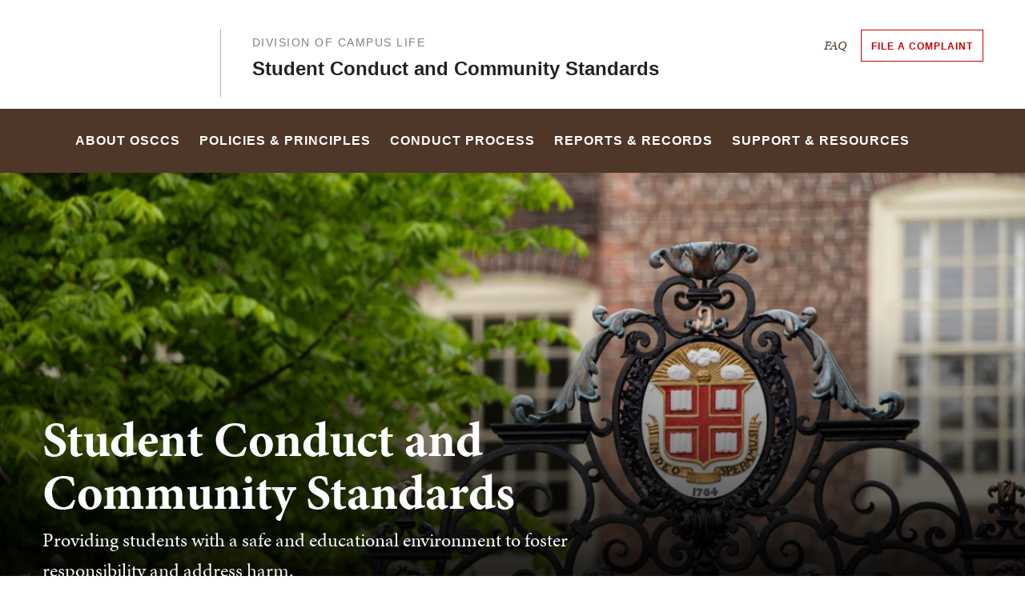

--- FILE ---
content_type: text/html; charset=UTF-8
request_url: https://studentconduct.brown.edu/
body_size: 10691
content:
<!DOCTYPE html>
<html lang="en" dir="ltr" prefix="og: https://ogp.me/ns#" class="no-js" itemscope="" itemtype="http://schema.org/WebPage">
  <head>
    <!-- Google Tag Manager -->
    <script>(function(w,d,s,l,i){w[l]=w[l]||[];w[l].push({'gtm.start':new Date().getTime(),event:'gtm.js'});var f=d.getElementsByTagName(s)[0],j=d.createElement(s),dl=l!='dataLayer'?'&l='+l:'';j.async=true;j.src='https://www.googletagmanager.com/gtm.js?id='+i+dl;f.parentNode.insertBefore(j,f);})(window,document,'script','dataLayer','GTM-KX5NV9');</script>
    <!-- End Google Tag Manager -->
    <meta charset="utf-8" />
<meta name="description" content="Providing students with a safe and educational environment to foster responsibility and address harm." />
<link rel="canonical" href="https://studentconduct.brown.edu/" />
<link rel="shortlink" href="https://studentconduct.brown.edu/" />
<meta property="og:title" content="Student Conduct | Brown University" />
<meta property="og:description" content="Providing students with a safe and educational environment to foster responsibility and address harm." />
<meta name="twitter:card" content="summary_large_image" />
<meta name="twitter:title" content="Student Conduct | Brown University" />
<meta name="twitter:description" content="Providing students with a safe and educational environment to foster responsibility and address harm." />
<meta name="MobileOptimized" content="width" />
<meta name="HandheldFriendly" content="true" />
<meta name="viewport" content="width=device-width, initial-scale=1.0" />
<meta name="mobile-web-app-capable" content="yes" />
<meta name="apple-mobile-web-app-capable" content="yes" />

    <title>Student Conduct | Brown University</title>
    
<link rel="apple-touch-icon" sizes="180x180" href="/themes/custom/brown/static/apple-touch-icon.png">
<link rel="icon" type="image/png" sizes="32x32" href="/themes/custom/brown/static/favicon-32x32.png">
<link rel="icon" type="image/png" sizes="16x16" href="/themes/custom/brown/static/favicon-16x16.png">
<link rel="manifest" href="/themes/custom/brown/static/site.webmanifest">
<link rel="mask-icon" href="/themes/custom/brown/static/safari-pinned-tab.svg" color="#5bbad5">
<meta name="msapplication-TileColor" content="#da532c">
<meta name="theme-color" content="#ffffff">
    <link rel="stylesheet" media="all" href="/sites/default/files/css/css_4Wcpt5QNOE79LKQBtqRaQG5KXFRKr7QaP7QagwXezS4.css?delta=0&amp;language=en&amp;theme=brown_site&amp;include=eJxFyFEKACEIBcALRZ7pSVILVqLJsrffz-Zz2Pe7qOtmaDE4usNGUPM0aL1Tc1myPjGklfjiyCRGyA9LtBmY" />
<link rel="stylesheet" media="all" href="/sites/default/files/css/css_bx72pDQqBFW8NjpawdPKvQ4ZDzjyTRtlNgtF9a-J29Y.css?delta=1&amp;language=en&amp;theme=brown_site&amp;include=eJxFyFEKACEIBcALRZ7pSVILVqLJsrffz-Zz2Pe7qOtmaDE4usNGUPM0aL1Tc1myPjGklfjiyCRGyA9LtBmY" />

    
    <link rel="stylesheet" href="/themes/custom/brown/static/css/fonts.css" onload="document.body.className+=' fonts_loaded';">
    <link rel="stylesheet" href="https://use.typekit.net/lok3dnd.css">

  </head>
  <body class="preload fs-grid page_layout_default page_theme_default page_theme_overflow path-frontpage page-node-type-basic-page">
    <!-- Google Tag Manager (noscript) -->
    <noscript><iframe src="https://www.googletagmanager.com/ns.html?id=GTM-KX5NV9" height="0" width="0" style="display:none;visibility:hidden"></iframe></noscript>
    <!-- End Google Tag Manager (noscript) -->
    
      <div class="dialog-off-canvas-main-canvas" data-off-canvas-main-canvas>
    
          
    
    
    
    
    
    
    
    



<div class="page_wrapper">
  <header class="header" id="header" itemscope itemtype="http://schema.org/WPHeader" >
    
    <a class="skip_link" id="skip_to_content" href="#page_main_content">Skip to Main Content</a>
            <div class="header_ribbon">
      <div class="fs-row">
        <div class="fs-cell">
          <div class="header_ribbon_inner">
                          


<div class="logo logo_header logo_icon" itemscope itemtype="http://schema.org/Organization">
  <a class="logo_link" itemprop="url" href="https://www.brown.edu/">
    <span class="logo_link_label">Brown University</span>
        <span class="logo_link_icon"><svg class="icon icon_logo">
  <use xlink:href="/themes/custom/brown/static/images/logo.svg#logo"></use>
</svg>
</span>
      </a>
  <meta content="https://studentconduct.brown.edu/themes/custom/brown/static/images/logo.png" itemprop="logo">                   <div class="logo_content">
          <h2 class="parent_unit" style="color: #222;">
              <a class="logo_parent_link" href="https://campus-life.brown.edu/">Division of Campus Life</a>
          </h2>
          <h1 class="logo_label_with_parent" style="color: #222;">
            <a class="logo_label_link" href="/">Student Conduct and Community Standards</a>
          </h1>
        </div>
        </div>
                        <div class="header_group_aside">
                                

<nav class="secondary_nav secondary_nav_lg" aria-label="Secondary Navigation" itemscope itemtype="http://schema.org/SiteNavigationElement">
  <div class="secondary_nav_header">
    <h2 class="secondary_nav_title">Secondary Navigation Navigation</h2>
  </div>
  <ul class="secondary_nav_list" aria-label="Secondary Navigation Navigation">
        <li class="secondary_nav_item ">
            <a class="secondary_nav_link " href="/faq" itemprop="url">
        <span class="secondary_nav_link_label" itemprop="name">FAQ</span>
      </a>
          </li>
        <li class="secondary_nav_item special give-option compliance-show">
            <a class="secondary_nav_link special give-option compliance-show" href="/file-complaint" itemprop="url">
        <span class="secondary_nav_link_label" itemprop="name">File a Complaint</span>
      </a>
          </li>
      </ul>

</nav>



              
              <div class="header_group">
                                
<div class="header_tools header_tools_default">
  
  
<a class="js-swap js-flyout-search-handle handle flyout_search_handle" href="#flyout_search" data-swap-target=".flyout_search" data-swap-linked="flyout_search">
    <span class="handle_icon handle_icon_default flyout_search_handle_icon flyout_search_handle_icon_default" aria-hidden="true"><svg class="icon icon_search">
  <use xlink:href="/themes/custom/brown/static/images/icons.svg#search"></use>
</svg>
</span>
    <span class="handle_icon handle_icon_action flyout_search_handle_icon flyout_search_handle_icon_action" aria-hidden="true"><svg class="icon icon_close">
  <use xlink:href="/themes/custom/brown/static/images/icons.svg#close"></use>
</svg>
</span>
  <span class="handle_label flyout_search_handle_label">Search</span>
</a>

    
<a class="js-swap js-menu-handle  menu_handle menu_handle_primary" href="#menu" data-swap-target=".menu" data-swap-linked="menu">
    <span class=" menu_handle_icon menu_handle_icon_default menu_handle_icon_primary" aria-hidden="true"><svg class="icon icon_menu">
  <use xlink:href="/themes/custom/brown/static/images/icons.svg#menu"></use>
</svg>
</span>
    <span class=" menu_handle_icon menu_handle_icon_action menu_handle_icon_primary" aria-hidden="true"><svg class="icon icon_close">
  <use xlink:href="/themes/custom/brown/static/images/icons.svg#close"></use>
</svg>
</span>
  <span class=" menu_handle_label menu_handle_label_primary">Menu</span>
</a>
  </div>
                              </div>
            </div>
          </div>
        </div>
      </div>
    </div>
        <div class="header_overflow" style="background: #4e3629;">
      <div class="fs-row">
        <div class="fs-cell">
          <div class="header_overflow_inner">
                

<nav class="js-main-nav js-main-nav-lg main_nav main_nav_lg" aria-label="Site Navigation" itemscope itemtype="http://schema.org/SiteNavigationElement">
  <div class="main_nav_header">
    <h2 class="main_nav_title">Site Navigation</h2>
  </div>
  <ul class="main_nav_list" aria-label="Site Navigation">
            <li class="js-main-nav-item-1 home main_nav_item">
      <div class="main_nav_item_wrapper">
        <a class="main_nav_link" href="/home" itemprop="url" aria-current="page">
          <span class="main_nav_link_label" itemprop="name">Home</span>
        </a>
              </div>
          </li>
                <li class="js-main-nav-item-2  main_nav_item">
      <div class="main_nav_item_wrapper">
        <a class="main_nav_link" href="/about-osccs" itemprop="url" aria-haspopup="true" aria-current="page">
          <span class="main_nav_link_label" itemprop="name">About OSCCS</span>
        </a>
                <button class="js-swap js-main-nav-toggle main_nav_toggle" data-swap-target=".js-main-nav-item-2" data-swap-group="main_nav" aria-label=" Submenu">
          <span class="main_nav_toggle_icon"><svg class="icon icon_chevron_down">
  <use xlink:href="/themes/custom/brown/static/images/icons.svg#chevron_down"></use>
</svg>
</span>
        </button>
              </div>
            <div class="js-main-nav-children main_nav_children">
        <ul class="main_nav_children_list" aria-label="submenu">
                    <li class="main_nav_child_item">
            <a class="main_nav_child_link" href="/about-osccs/contact-osccs" itemprop="url">
              <span class="main_nav_child_link_label" itemprop="name">Contact OSCCS</span>
            </a>
          </li>
                    <li class="main_nav_child_item">
            <a class="main_nav_child_link" href="/about/OSCCS-deans" itemprop="url">
              <span class="main_nav_child_link_label" itemprop="name">OSCCS Deans</span>
            </a>
          </li>
                    <li class="main_nav_child_item">
            <a class="main_nav_child_link" href="/about/mission-and-values" itemprop="url">
              <span class="main_nav_child_link_label" itemprop="name">Mission and Values</span>
            </a>
          </li>
                    <li class="main_nav_child_item">
            <a class="main_nav_child_link" href="/about-osccs/learning-outcomes" itemprop="url">
              <span class="main_nav_child_link_label" itemprop="name">Learning Outcomes</span>
            </a>
          </li>
                    <li class="main_nav_child_item">
            <a class="main_nav_child_link" href="/about-osccs/hearing-officers-reviewers-and-advisors" itemprop="url">
              <span class="main_nav_child_link_label" itemprop="name">Hearing Officers, Reviewers &amp; Advisors</span>
            </a>
          </li>
                    <li class="main_nav_child_item">
            <a class="main_nav_child_link" href="/about-osccs/student-conduct-board" itemprop="url">
              <span class="main_nav_child_link_label" itemprop="name">Student Conduct Board</span>
            </a>
          </li>
                  </ul>
      </div>
          </li>
                <li class="js-main-nav-item-3  main_nav_item">
      <div class="main_nav_item_wrapper">
        <a class="main_nav_link" href="/policies-principles" itemprop="url" aria-haspopup="true" aria-current="page">
          <span class="main_nav_link_label" itemprop="name">Policies &amp; Principles</span>
        </a>
                <button class="js-swap js-main-nav-toggle main_nav_toggle" data-swap-target=".js-main-nav-item-3" data-swap-group="main_nav" aria-label=" Submenu">
          <span class="main_nav_toggle_icon"><svg class="icon icon_chevron_down">
  <use xlink:href="/themes/custom/brown/static/images/icons.svg#chevron_down"></use>
</svg>
</span>
        </button>
              </div>
            <div class="js-main-nav-children main_nav_children">
        <ul class="main_nav_children_list" aria-label="submenu">
                    <li class="main_nav_child_item">
            <a class="main_nav_child_link" href="/policies-principles/code-student-conduct" itemprop="url">
              <span class="main_nav_child_link_label" itemprop="name">Code of Student Conduct</span>
            </a>
          </li>
                    <li class="main_nav_child_item">
            <a class="main_nav_child_link" href="/policies/principles-brown-university-community" itemprop="url">
              <span class="main_nav_child_link_label" itemprop="name">Principles of the Brown University Community</span>
            </a>
          </li>
                    <li class="main_nav_child_item">
            <a class="main_nav_child_link" href="/policies-principles/student-rights-responsibilities" itemprop="url">
              <span class="main_nav_child_link_label" itemprop="name">Student Rights &amp; Responsibilities</span>
            </a>
          </li>
                    <li class="main_nav_child_item">
            <a class="main_nav_child_link" href="/policies-principles/university-policies-regulations" itemprop="url">
              <span class="main_nav_child_link_label" itemprop="name">Other Policies &amp; Regulations</span>
            </a>
          </li>
                  </ul>
      </div>
          </li>
                <li class="js-main-nav-item-4  main_nav_item">
      <div class="main_nav_item_wrapper">
        <a class="main_nav_link" href="/conduct-process" itemprop="url" aria-haspopup="true" aria-current="page">
          <span class="main_nav_link_label" itemprop="name">Conduct Process</span>
        </a>
                <button class="js-swap js-main-nav-toggle main_nav_toggle" data-swap-target=".js-main-nav-item-4" data-swap-group="main_nav" aria-label=" Submenu">
          <span class="main_nav_toggle_icon"><svg class="icon icon_chevron_down">
  <use xlink:href="/themes/custom/brown/static/images/icons.svg#chevron_down"></use>
</svg>
</span>
        </button>
              </div>
            <div class="js-main-nav-children main_nav_children">
        <ul class="main_nav_children_list" aria-label="submenu">
                    <li class="main_nav_child_item">
            <a class="main_nav_child_link" href="/file-complaint" itemprop="url">
              <span class="main_nav_child_link_label" itemprop="name">File a Complaint</span>
            </a>
          </li>
                    <li class="main_nav_child_item">
            <a class="main_nav_child_link" href="/conduct-process/complaint-review" itemprop="url">
              <span class="main_nav_child_link_label" itemprop="name">Complaint Review</span>
            </a>
          </li>
                    <li class="main_nav_child_item">
            <a class="main_nav_child_link" href="/conduct-process/student-conduct-procedures/resolving-complaint" itemprop="url">
              <span class="main_nav_child_link_label" itemprop="name">Resolution Options</span>
            </a>
          </li>
                    <li class="main_nav_child_item">
            <a class="main_nav_child_link" href="/hearings" itemprop="url">
              <span class="main_nav_child_link_label" itemprop="name">Hearings &amp; Procedures</span>
            </a>
          </li>
                    <li class="main_nav_child_item">
            <a class="main_nav_child_link" href="/conduct-process/outcomes" itemprop="url">
              <span class="main_nav_child_link_label" itemprop="name">Outcomes</span>
            </a>
          </li>
                    <li class="main_nav_child_item">
            <a class="main_nav_child_link" href="/conduct-process/appeals" itemprop="url">
              <span class="main_nav_child_link_label" itemprop="name">Appeals</span>
            </a>
          </li>
                  </ul>
      </div>
          </li>
                <li class="js-main-nav-item-5  main_nav_item">
      <div class="main_nav_item_wrapper">
        <a class="main_nav_link" href="/reports-records" itemprop="url" aria-haspopup="true" aria-current="page">
          <span class="main_nav_link_label" itemprop="name">Reports &amp; Records</span>
        </a>
                <button class="js-swap js-main-nav-toggle main_nav_toggle" data-swap-target=".js-main-nav-item-5" data-swap-group="main_nav" aria-label=" Submenu">
          <span class="main_nav_toggle_icon"><svg class="icon icon_chevron_down">
  <use xlink:href="/themes/custom/brown/static/images/icons.svg#chevron_down"></use>
</svg>
</span>
        </button>
              </div>
            <div class="js-main-nav-children main_nav_children">
        <ul class="main_nav_children_list" aria-label="submenu">
                    <li class="main_nav_child_item">
            <a class="main_nav_child_link" href="/reports-records/reporting-record-retention-policy" itemprop="url">
              <span class="main_nav_child_link_label" itemprop="name">Reporting &amp; Record Retention Policy</span>
            </a>
          </li>
                    <li class="main_nav_child_item">
            <a class="main_nav_child_link" href="/reports-records/request-student-conduct-record" itemprop="url">
              <span class="main_nav_child_link_label" itemprop="name">Request Student Conduct Record</span>
            </a>
          </li>
                    <li class="main_nav_child_item">
            <a class="main_nav_child_link" href="/reports-records/reports" itemprop="url">
              <span class="main_nav_child_link_label" itemprop="name">OSCCS Reports</span>
            </a>
          </li>
                  </ul>
      </div>
          </li>
                <li class="js-main-nav-item-6  main_nav_item">
      <div class="main_nav_item_wrapper">
        <a class="main_nav_link" href="/support-resources" itemprop="url" aria-haspopup="true" aria-current="page">
          <span class="main_nav_link_label" itemprop="name">Support &amp; Resources</span>
        </a>
                <button class="js-swap js-main-nav-toggle main_nav_toggle" data-swap-target=".js-main-nav-item-6" data-swap-group="main_nav" aria-label=" Submenu">
          <span class="main_nav_toggle_icon"><svg class="icon icon_chevron_down">
  <use xlink:href="/themes/custom/brown/static/images/icons.svg#chevron_down"></use>
</svg>
</span>
        </button>
              </div>
            <div class="js-main-nav-children main_nav_children">
        <ul class="main_nav_children_list" aria-label="submenu">
                    <li class="main_nav_child_item">
            <a class="main_nav_child_link" href="/support-resources/student-ambassadors" itemprop="url">
              <span class="main_nav_child_link_label" itemprop="name">Student Ambassadors</span>
            </a>
          </li>
                    <li class="main_nav_child_item">
            <a class="main_nav_child_link" href="/support-resources/restorative-justice-initiative" itemprop="url">
              <span class="main_nav_child_link_label" itemprop="name">Restorative Justice Initiative</span>
            </a>
          </li>
                    <li class="main_nav_child_item">
            <a class="main_nav_child_link" href="/support-resources/medical-amnesty" itemprop="url">
              <span class="main_nav_child_link_label" itemprop="name">Medical Amnesty</span>
            </a>
          </li>
                    <li class="main_nav_child_item">
            <a class="main_nav_child_link" href="/support-resources/no-contact-orders" itemprop="url">
              <span class="main_nav_child_link_label" itemprop="name">No Contact Orders</span>
            </a>
          </li>
                  </ul>
      </div>
          </li>
          </ul>
</nav>




            
<div class="header_tools header_tools_alternate">
  
  
<a class="js-swap js-flyout-search-handle handle flyout_search_handle" href="#flyout_search" data-swap-target=".flyout_search" data-swap-linked="flyout_search">
    <span class="handle_icon handle_icon_default flyout_search_handle_icon flyout_search_handle_icon_default" aria-hidden="true"><svg class="icon icon_search">
  <use xlink:href="/themes/custom/brown/static/images/icons.svg#search"></use>
</svg>
</span>
    <span class="handle_icon handle_icon_action flyout_search_handle_icon flyout_search_handle_icon_action" aria-hidden="true"><svg class="icon icon_close">
  <use xlink:href="/themes/custom/brown/static/images/icons.svg#close"></use>
</svg>
</span>
  <span class="handle_label flyout_search_handle_label">Search</span>
</a>

  </div>
          </div>
        </div>
      </div>
    </div>
      </header>
  <main class="page_inner parent_logo_included">
        <div class="page_unit_title"  style="background: #4e3629;">
      <div class="fs-row">
        <div class="fs-cell">
                      <div class="parent_unit_mobile" style="color: #222;">
              <a class="logo_parent_link_mobile" href="https://campus-life.brown.edu/">Division of Campus Life</a>
              <div class="page_unit_title_label">Student Conduct and Community Standards</div>
            </div>
          
        </div>
      </div>
    </div>
          
                  <div class="js-cover  page_header page_header_media page_header_medium">
                           
    
    
    







<div class="js-background photo_img_med page_header_medium_background" data-background-options='{"source": {
"500px": "/sites/default/files/styles/ultrawide_med/public/studentCoductGates-right.jpg?h=75b1ae8b&amp;itok=mg_dUDno", "740px": "/sites/default/files/styles/medium_med/public/studentCoductGates-right.jpg?h=e3d26c2b&amp;itok=DHnUvVam", "980px": "/sites/default/files/styles/medium_lrg/public/studentCoductGates-right.jpg?h=e3d26c2b&amp;itok=GMsoK7no", "1220px": "/sites/default/files/styles/medium_xlrg/public/studentCoductGates-right.jpg?h=e3d26c2b&amp;itok=ItTYRRs9"}, "lazy": true, "lazyEdge": "100", "alt": ""}'></div>





            
                  
          <div class="js-cover-body page_header_body dynamic_header_no_mobile">
        <div class="fs-row">
          <div class="fs-cell">
            <div class="page_header_inner">
              <div class="page_header_set">
                <div class="page_header_group  ">
                  <h1 class="page_title">Student Conduct and Community Standards</h1>
                                    <p class="page_intro">Providing students with a safe and educational environment to foster responsibility and address harm.</p>
                                  </div>
                              </div>
            </div>
          </div>
        </div>
      </div>
        </div>
        <div class="breadcrumb_wrapper">
      <div class="fs-row">
        <div class="fs-cell">
          
        </div>
      </div>
    </div>
          
  <div class="page_content">
                              <div class="fs-row">
                                        <div class="fs-cell fs-lg-10 fs-all-justify-center" id="page_main_content" itemprop="mainContentOfPage">
        
            <div data-drupal-messages-fallback class="hidden"></div>



                                            <div class="dynamic_placement_inpage dynamic_header_mobile">
                            <div class="typography">
                  <h1>Student Conduct and Community Standards</h1>
                                        <p class="page_intro">Providing students with a safe and educational environment to foster responsibility and address harm.</p>
                                    </div>
            </div>
                      
          
          
          <div class="wysiwyg_block">
            <div class="wysiwyg_block_inner">
              <div class="typography">
                  <div id="block-brown-site-content">
  
    
      <article class="node--type-basic-page">

  
    

  
  <div>
      <p class="intro">Brown University is committed to preparing students to contribute to life at Brown and beyond. If a student potentially violates the values, norms, or rules of our Brown community, the Office of Student Conduct &amp; Community Standards provides a safe, fair and educational environment to address alleged violations and encourage students to take accountability for their actions.&nbsp;</p>

  </div>

</article>

  </div>


              </div>
            </div>
          </div>

          <div class="in_content_callouts">
            
<div class="section_break">
    <header class="section_break_header">
      <h2 class="section_break_header_title">  Guiding Principles, Code, and Procedures
</h2>

        <p class="section_break_header_caption">  Brown faculty, undergraduates, graduate and medical students, and staff are dedicated to supporting and maintaining a scholarly community that all share in the common enterprise of learning. 
</p>
      </header>
</div>


<div class="wysiwyg_block">
  <div class="wysiwyg_block_inner">
    <div class="typography">
        <p dir="ltr">The<strong> </strong><a href="https://studentconduct.brown.edu/principles-brown-university-community"><strong>Principles of the Brown University Community</strong></a> emphasize respect for the integrity of the academic process, individual integrity, respect for the freedoms and privileges of others, and respect for University resources.</p><p dir="ltr">The<strong> </strong><a href="https://studentconduct.brown.edu/conduct-code-procedures/code-student-conduct"><strong>Code of Student Conduct</strong></a> contributes to a campus environment where ideas are freely exchanged, University property and processes are respected, and conflicts are peacefully resolved.&nbsp;</p><p dir="ltr">The<strong> </strong><a href="https://studentconduct.brown.edu/conduct-code-procedures/student-conduct-procedures"><strong>Student Conduct Procedures</strong></a><strong>&nbsp;</strong>address behaviors that hinder Brown's educational mission and potentially violate the Code of Student Conduct.</p>
    </div>
  </div>
</div>

<div class="section_break">
    <header class="section_break_header">
      <h2 class="section_break_header_title">  Student Involvement &amp; Learning
</h2>

        <p class="section_break_header_caption">  Students are expected to uphold the principles of the Brown University community and actively contribute to addressing behaviors that conflict with them.
</p>
      </header>
</div>


<div class="wysiwyg_block">
  <div class="wysiwyg_block_inner">
    <div class="typography">
        <p dir="ltr"><img src="/sites/default/files/2025-01/20170901_COMM_firstreading13.jpg" alt="Five students sit around desks and talk" width="432" height="288" class="align-right">Through roles such as&nbsp;<a href="https://studentconduct.brown.edu/about/initiatives-resources/student-ambassadors"><strong>Student Conduct &amp; Community Standards Ambassadors</strong></a> and participation on the <a href="https://studentconduct.brown.edu/about-osccs/student-conduct-board"><strong>Student Conduct Board</strong></a>, students help safeguard the rights of their peers and strengthen the community.</p><p dir="ltr">Students who engage with the Office of Student Conduct &amp; Community Standards through employment or participation in the conduct process will learn personal development, social responsibility, interpersonal competence, and practical skills.&nbsp;</p><p><a class="btn-single btn-small" href="https://studentconduct.brown.edu/about/learning-outcomes">Learning Outcomes</a></p><p dir="ltr">&nbsp;</p>
    </div>
  </div>
</div>

<div class="section_break">
    <header class="section_break_header">
      <h2 class="section_break_header_title">  Meet with a Dean
</h2>

        <p class="section_break_header_caption">  The Student Conduct &amp; Community Standards deans are committed to providing a safe and educational environment for students engaged in the process of addressing harm. 
</p>
      </header>
</div>

  <div class="link_list layout_default link_list_compact" itemscope itemtype="http://schema.org/ItemList">

  <div class="link_list_inner">
        <div class="link_list_body">
      <ul class="link_list_items" aria-label="">
                                                <li class="link_list_item" itemscope itemprop="itemListElement" itemtype="http://schema.org/ListItem">
          <a class="link_list_link" href="https://studentconduct.brown.edu/about/staff" itemprop="url">
                        <span class="link_list_link_icon"><svg class="icon icon_arrow_out">
  <use xlink:href="/themes/custom/brown/static/images/icons.svg#arrow_out"></use>
</svg>
</span>
                        <span class="link_list_link_label" itemprop="name">Meet the OSCCS Team</span>
          </a>
        </li>
                                                <li class="link_list_item" itemscope itemprop="itemListElement" itemtype="http://schema.org/ListItem">
          <a class="link_list_link" href="https://studentconduct.brown.edu/contact-us" itemprop="url">
                        <span class="link_list_link_icon"><svg class="icon icon_arrow_out">
  <use xlink:href="/themes/custom/brown/static/images/icons.svg#arrow_out"></use>
</svg>
</span>
                        <span class="link_list_link_label" itemprop="name">Contact Us</span>
          </a>
        </li>
              </ul>
    </div>
  </div>
</div>

  

<div class="cta-single-link__container component_item component_block_331 layout_in_content dark align_right">
 <div class="cta-single-link__container__inner">

       <a class="cta-single-link__container__inner__link" href="https://studentconduct.brown.edu/filing-complaint" aria-hidden="true" tabindex="-1">
    <div class="js-background image_item_background" data-background-options='{"source": {
"0px": "/sites/default/files/styles/square_sml/public/2025-01/Report%20-%20phone.jpeg?h=a356b03c&amp;itok=3zhCpo7V", "500px": "/sites/default/files/styles/square_sml/public/2025-01/Report%20-%20phone.jpeg?h=a356b03c&amp;itok=3zhCpo7V", "740px": "/sites/default/files/styles/square_med/public/2025-01/Report%20-%20phone.jpeg?h=a356b03c&amp;itok=B-AXIPQR", "1220px": "/sites/default/files/styles/classic_xlrg/public/2025-01/Report%20-%20phone.jpeg?h=1a476520&amp;itok=ZReGBnPx"}, "lazy": true, "lazyEdge": "100", "alt": "Hands holding a cell phone"}'></div>
     </a>
  
    <div class="cta-single-link__container__inner__content">
      <h2 class="title">  File a Complaint
</h2>
      <div class="description">
        <p>  If you have experienced or witnessed a potential violation of the Code of Student Conduct, Brown has a range of reporting options and resources.
</p>
      </div>

            <a class="intro_link" href="https://studentconduct.brown.edu/filing-complaint">
  <span class="intro_link_label">File a Complaint</span>
    <span class="intro_link_icon" aria-hidden="true">
          <span class="intro_link_icon_default">
        <svg class="icon icon_arrow_right">
          <use xlink:href="/themes/custom/brown/static/images/icons.svg#arrow_right"></use>
        </svg>
      </span>
      <span class="intro_link_icon_action">
        <svg class="icon icon_link">
          <use xlink:href="/themes/custom/brown/static/images/icons.svg#link"></use>
        </svg>
      </span>
      </span>
  </a>

          </div>

  </div>
</div>

            

            
            
                        
                                  </div>

        </div>
              </div>
          </div>

            <div class="full_width_callouts">
              
        
            </div>
          </div>

  </main>

    <footer class="footer" id="footer" itemscope itemtype="http://schema.org/WPFooter">
    <div class="footer_ribbon">
      <div class="fs-row">
        <div class="fs-cell">
          <div class="footer_ribbon_inner">
            <div class="footer_ribbon_group">
              
              



            
<div class="address" itemscope itemtype="http://schema.org/PostalAddress">
	<span class="address_name" itemprop="name">Brown University</span>
	<div class="address_items">
    		<a class="address_item address_base address_details" href="https://www.google.com/maps/dir/?api=1&amp;destination=Brown%20University%2075%20Waterman%20St.%20Providence%20RI%2002912" target="_blank">
              <span class="address_details_icon"><svg class="icon icon_marker">
  <use xlink:href="/themes/custom/brown/static/images/icons.svg#marker"></use>
</svg>
</span>
			<span class="address_details_info">
				<span class="address_city" itemprop="addressLocality">Providence</span>
				<span class="address_state" itemprop="addressRegion">RI</span>
				<span class="address_zip" itemprop="postalCode">02912</span>
			</span>
		</a>
				<a class="address_item address_phone" itemprop="telephone" href="tel:4018631000">
			<span class="address_details">
				<span class="address_details_icon"><svg class="icon icon_phone">
  <use xlink:href="/themes/custom/brown/static/images/icons.svg#phone"></use>
</svg>
</span>
				<span class="address_details_info">401-863-1000</span>
			</span>
		</a>
		        	</div>
</div>



                              <nav class="quick_nav" aria-label="Quick Navigation" itemscope="" itemtype="http://schema.org/SiteNavigationElement">
  <div class="quick_nav_header">
    <h2 class="quick_nav_title">Quick Navigation</h2>
  </div>
  <ul class="quick_nav_list" aria-label="Quick Navigation">
        <li class="quick_nav_item">
      <a class="quick_nav_link arrow_right" href="https://www.brown.edu/about/visit" itemprop="url">
        <span class="quick_nav_link_label" itemprop="name">Visit Brown</span>
        <span class="quick_nav_link_icon" aria-hidden="true">
          <span class="quick_nav_link_icon_default">
            <svg class="icon icon_arrow_right">
  <use xlink:href="/themes/custom/brown/static/images/icons.svg#arrow_right"></use>
</svg>

          </span>
          <span class="quick_nav_link_icon_action">
            <svg class="icon icon_link">
  <use xlink:href="/themes/custom/brown/static/images/icons.svg#link"></use>
</svg>

          </span>
        </span>
      </a>
    </li>
        <li class="quick_nav_item">
      <a class="quick_nav_link arrow_right" href="https://maps.brown.edu/" itemprop="url">
        <span class="quick_nav_link_label" itemprop="name">Campus Map</span>
        <span class="quick_nav_link_icon" aria-hidden="true">
          <span class="quick_nav_link_icon_default">
            <svg class="icon icon_arrow_right">
  <use xlink:href="/themes/custom/brown/static/images/icons.svg#arrow_right"></use>
</svg>

          </span>
          <span class="quick_nav_link_icon_action">
            <svg class="icon icon_link">
  <use xlink:href="/themes/custom/brown/static/images/icons.svg#link"></use>
</svg>

          </span>
        </span>
      </a>
    </li>
        <li class="quick_nav_item">
      <a class="quick_nav_link arrow_right" href="https://www.brown.edu/a-z" itemprop="url">
        <span class="quick_nav_link_label" itemprop="name">A to Z</span>
        <span class="quick_nav_link_icon" aria-hidden="true">
          <span class="quick_nav_link_icon_default">
            <svg class="icon icon_arrow_right">
  <use xlink:href="/themes/custom/brown/static/images/icons.svg#arrow_right"></use>
</svg>

          </span>
          <span class="quick_nav_link_icon_action">
            <svg class="icon icon_link">
  <use xlink:href="/themes/custom/brown/static/images/icons.svg#link"></use>
</svg>

          </span>
        </span>
      </a>
    </li>
        <li class="quick_nav_item">
      <a class="quick_nav_link arrow_right" href="https://www.brown.edu/about/contact-us" itemprop="url">
        <span class="quick_nav_link_label" itemprop="name">Contact Us</span>
        <span class="quick_nav_link_icon" aria-hidden="true">
          <span class="quick_nav_link_icon_default">
            <svg class="icon icon_arrow_right">
  <use xlink:href="/themes/custom/brown/static/images/icons.svg#arrow_right"></use>
</svg>

          </span>
          <span class="quick_nav_link_icon_action">
            <svg class="icon icon_link">
  <use xlink:href="/themes/custom/brown/static/images/icons.svg#link"></use>
</svg>

          </span>
        </span>
      </a>
    </li>
      </ul>
</nav>
                <nav class="footer_nav" aria-label="Footer Navigation" itemscope="" itemtype="http://schema.org/SiteNavigationElement">
  <div class="footer_nav_header">
    <h2 class="footer_nav_title">Footer Navigation</h2>
  </div>
  <ul class="footer_nav_list" aria-label="Footer Navigation">
        <li class="footer_nav_item">
      <a class="footer_nav_link arrow_right" href="https://www.brown.edu/news" itemprop="url">
        <span class="footer_nav_link_label" itemprop="name">News</span>
        <span class="footer_nav_link_icon" aria-hidden="true">
          <span class="footer_nav_link_icon_default">
            <svg class="icon icon_arrow_right">
  <use xlink:href="/themes/custom/brown/static/images/icons.svg#arrow_right"></use>
</svg>

          </span>
          <span class="footer_nav_link_icon_action">
            <svg class="icon icon_link">
  <use xlink:href="/themes/custom/brown/static/images/icons.svg#link"></use>
</svg>

          </span>
        </span>
      </a>
    </li>
        <li class="footer_nav_item">
      <a class="footer_nav_link arrow_right" href="https://events.brown.edu/" itemprop="url">
        <span class="footer_nav_link_label" itemprop="name">Events</span>
        <span class="footer_nav_link_icon" aria-hidden="true">
          <span class="footer_nav_link_icon_default">
            <svg class="icon icon_arrow_right">
  <use xlink:href="/themes/custom/brown/static/images/icons.svg#arrow_right"></use>
</svg>

          </span>
          <span class="footer_nav_link_icon_action">
            <svg class="icon icon_link">
  <use xlink:href="/themes/custom/brown/static/images/icons.svg#link"></use>
</svg>

          </span>
        </span>
      </a>
    </li>
        <li class="footer_nav_item">
      <a class="footer_nav_link arrow_right" href="https://publicsafety.brown.edu/" itemprop="url">
        <span class="footer_nav_link_label" itemprop="name">Campus Safety</span>
        <span class="footer_nav_link_icon" aria-hidden="true">
          <span class="footer_nav_link_icon_default">
            <svg class="icon icon_arrow_right">
  <use xlink:href="/themes/custom/brown/static/images/icons.svg#arrow_right"></use>
</svg>

          </span>
          <span class="footer_nav_link_icon_action">
            <svg class="icon icon_link">
  <use xlink:href="/themes/custom/brown/static/images/icons.svg#link"></use>
</svg>

          </span>
        </span>
      </a>
    </li>
        <li class="footer_nav_item">
      <a class="footer_nav_link arrow_right" href="https://www.brown.edu/website-accessibility" itemprop="url">
        <span class="footer_nav_link_label" itemprop="name">Accessibility</span>
        <span class="footer_nav_link_icon" aria-hidden="true">
          <span class="footer_nav_link_icon_default">
            <svg class="icon icon_arrow_right">
  <use xlink:href="/themes/custom/brown/static/images/icons.svg#arrow_right"></use>
</svg>

          </span>
          <span class="footer_nav_link_icon_action">
            <svg class="icon icon_link">
  <use xlink:href="/themes/custom/brown/static/images/icons.svg#link"></use>
</svg>

          </span>
        </span>
      </a>
    </li>
        <li class="footer_nav_item">
      <a class="footer_nav_link arrow_right" href="https://www.brown.edu/careers" itemprop="url">
        <span class="footer_nav_link_label" itemprop="name">Careers at Brown</span>
        <span class="footer_nav_link_icon" aria-hidden="true">
          <span class="footer_nav_link_icon_default">
            <svg class="icon icon_arrow_right">
  <use xlink:href="/themes/custom/brown/static/images/icons.svg#arrow_right"></use>
</svg>

          </span>
          <span class="footer_nav_link_icon_action">
            <svg class="icon icon_link">
  <use xlink:href="/themes/custom/brown/static/images/icons.svg#link"></use>
</svg>

          </span>
        </span>
      </a>
    </li>
      </ul>
</nav>
                            
              

  <a class="footer_give_link" href="https://alumni-friends.brown.edu/giving/">
  <span class="footer_give_link_label">Give To Brown</span>
    <span class="footer_give_link_icon" aria-hidden="true">
          <span class="footer_give_link_icon_default">
        <svg class="icon icon_arrow_right">
          <use xlink:href="/themes/custom/brown/static/images/icons.svg#arrow_right"></use>
        </svg>
      </span>
      <span class="footer_give_link_icon_action">
        <svg class="icon icon_link">
          <use xlink:href="/themes/custom/brown/static/images/icons.svg#link"></use>
        </svg>
      </span>
      </span>
  </a>


            </div>
          </div>
        </div>
      </div>
    </div>
    <div class="footer_sole">
      <div class="fs-row">
        <div class="fs-cell">
          <div class="footer_sole_inner">
            
            <p class="footer_copyright">&copy; Brown University </p>
          </div>
        </div>
      </div>
    </div>

    <div class="js-menu menu" id="menu">
      <div class="menu_header">
                


<div class="logo logo_menu logo_icon" itemscope itemtype="http://schema.org/Organization">
  <a class="logo_link" itemprop="url" href="/">
    <span class="logo_link_label">Brown University</span>
        <span class="logo_link_icon"><svg class="icon icon_logo">
  <use xlink:href="/themes/custom/brown/static/images/logo.svg#logo"></use>
</svg>
</span>
      </a>
  <meta content="https://studentconduct.brown.edu/themes/custom/brown/static/images/logo.png" itemprop="logo">     </div>

          
<div class="header_tools header_tools_default">
    <div class="handle flyout_for_you_handle">
    <span class="handle_label flyout_for_you_handle_label">For You</span>
    <span class="handle_icon handle_icon_default flyout_for_you_handle_icon flyout_for_you_handle_icon_default" aria-hidden="true"><svg class="icon icon_chevron_down">
  <use xlink:href="/themes/custom/brown/static/images/icons.svg#chevron_down"></use>
</svg>
</span>
    
  </div>
  
  
<a class="js-swap js-flyout-search-handle handle flyout_search_handle" href="#flyout_search" data-swap-target=".flyout_search" data-swap-linked="flyout_search">
    <span class="handle_icon handle_icon_default flyout_search_handle_icon flyout_search_handle_icon_default" aria-hidden="true"><svg class="icon icon_search">
  <use xlink:href="/themes/custom/brown/static/images/icons.svg#search"></use>
</svg>
</span>
    <span class="handle_icon handle_icon_action flyout_search_handle_icon flyout_search_handle_icon_action" aria-hidden="true"><svg class="icon icon_close">
  <use xlink:href="/themes/custom/brown/static/images/icons.svg#close"></use>
</svg>
</span>
  <span class="handle_label flyout_search_handle_label">Search</span>
</a>

    
<a class="js-swap js-menu-handle  menu_handle menu_handle_primary" href="#menu" data-swap-target=".menu" data-swap-linked="menu">
    <span class=" menu_handle_icon menu_handle_icon_default menu_handle_icon_primary" aria-hidden="true"><svg class="icon icon_menu">
  <use xlink:href="/themes/custom/brown/static/images/icons.svg#menu"></use>
</svg>
</span>
    <span class=" menu_handle_icon menu_handle_icon_action menu_handle_icon_primary" aria-hidden="true"><svg class="icon icon_close">
  <use xlink:href="/themes/custom/brown/static/images/icons.svg#close"></use>
</svg>
</span>
  <span class=" menu_handle_label menu_handle_label_primary">Menu</span>
</a>
  </div>
            </div>
      <div class="menu_body">
          
<nav class="js-main-nav js-main-nav-sm main_nav main_nav_sm" aria-label="Mobile Site Navigation" itemscope itemtype="http://schema.org/SiteNavigationElement">
  <div class="main_nav_header">
    <h2 class="main_nav_title">Mobile Site Navigation</h2>
  </div>
  <ul class="main_nav_list" aria-label="Mobile Site Navigation">
    
<nav class="js-main-nav js-main-nav-sm main_nav main_nav_sm" aria-label="Mobile Site Navigation" itemscope itemtype="http://schema.org/SiteNavigationElement">
  <div class="main_nav_header">
    <h2 class="main_nav_title">Mobile Site Navigation</h2>
  </div>
  <ul class="main_nav_list" aria-label="Mobile Site Navigation">
        <li class="js-main-nav-item-1 main_nav_item">
      <div class="main_nav_item_wrapper">
        <a class="main_nav_link" href="/home" itemprop="url" aria-current="page">
          <span class="main_nav_link_label" itemprop="name">Home</span>
        </a>
              </div>
          </li>
        <li class="js-main-nav-item-2 main_nav_item">
      <div class="main_nav_item_wrapper">
        <a class="main_nav_link" href="/about-osccs" itemprop="url" aria-haspopup="true" aria-current="page">
          <span class="main_nav_link_label" itemprop="name">About OSCCS</span>
        </a>
                <button class="js-swap js-main-nav-toggle main_nav_toggle" data-swap-target=".js-main-nav-item-2" data-swap-group="main_nav" aria-label=" Submenu">
          <span class="main_nav_toggle_icon"><svg class="icon icon_chevron_down">
  <use xlink:href="/themes/custom/brown/static/images/icons.svg#chevron_down"></use>
</svg>
</span>
        </button>
              </div>
            <div class="js-main-nav-children main_nav_children">
        <ul class="main_nav_children_list" aria-label="submenu">
                    <li class="main_nav_child_item">
            <a class="main_nav_child_link" href="/about-osccs/contact-osccs" itemprop="url">
              <span class="main_nav_child_link_label" itemprop="name">Contact OSCCS</span>
            </a>
          </li>
                    <li class="main_nav_child_item">
            <a class="main_nav_child_link" href="/about/OSCCS-deans" itemprop="url">
              <span class="main_nav_child_link_label" itemprop="name">OSCCS Deans</span>
            </a>
          </li>
                    <li class="main_nav_child_item">
            <a class="main_nav_child_link" href="/about/mission-and-values" itemprop="url">
              <span class="main_nav_child_link_label" itemprop="name">Mission and Values</span>
            </a>
          </li>
                    <li class="main_nav_child_item">
            <a class="main_nav_child_link" href="/about-osccs/learning-outcomes" itemprop="url">
              <span class="main_nav_child_link_label" itemprop="name">Learning Outcomes</span>
            </a>
          </li>
                    <li class="main_nav_child_item">
            <a class="main_nav_child_link" href="/about-osccs/hearing-officers-reviewers-and-advisors" itemprop="url">
              <span class="main_nav_child_link_label" itemprop="name">Hearing Officers, Reviewers &amp; Advisors</span>
            </a>
          </li>
                    <li class="main_nav_child_item">
            <a class="main_nav_child_link" href="/about-osccs/student-conduct-board" itemprop="url">
              <span class="main_nav_child_link_label" itemprop="name">Student Conduct Board</span>
            </a>
          </li>
                  </ul>
      </div>
          </li>
        <li class="js-main-nav-item-3 main_nav_item">
      <div class="main_nav_item_wrapper">
        <a class="main_nav_link" href="/policies-principles" itemprop="url" aria-haspopup="true" aria-current="page">
          <span class="main_nav_link_label" itemprop="name">Policies &amp; Principles</span>
        </a>
                <button class="js-swap js-main-nav-toggle main_nav_toggle" data-swap-target=".js-main-nav-item-3" data-swap-group="main_nav" aria-label=" Submenu">
          <span class="main_nav_toggle_icon"><svg class="icon icon_chevron_down">
  <use xlink:href="/themes/custom/brown/static/images/icons.svg#chevron_down"></use>
</svg>
</span>
        </button>
              </div>
            <div class="js-main-nav-children main_nav_children">
        <ul class="main_nav_children_list" aria-label="submenu">
                    <li class="main_nav_child_item">
            <a class="main_nav_child_link" href="/policies-principles/code-student-conduct" itemprop="url">
              <span class="main_nav_child_link_label" itemprop="name">Code of Student Conduct</span>
            </a>
          </li>
                    <li class="main_nav_child_item">
            <a class="main_nav_child_link" href="/policies/principles-brown-university-community" itemprop="url">
              <span class="main_nav_child_link_label" itemprop="name">Principles of the Brown University Community</span>
            </a>
          </li>
                    <li class="main_nav_child_item">
            <a class="main_nav_child_link" href="/policies-principles/student-rights-responsibilities" itemprop="url">
              <span class="main_nav_child_link_label" itemprop="name">Student Rights &amp; Responsibilities</span>
            </a>
          </li>
                    <li class="main_nav_child_item">
            <a class="main_nav_child_link" href="/policies-principles/university-policies-regulations" itemprop="url">
              <span class="main_nav_child_link_label" itemprop="name">Other Policies &amp; Regulations</span>
            </a>
          </li>
                  </ul>
      </div>
          </li>
        <li class="js-main-nav-item-4 main_nav_item">
      <div class="main_nav_item_wrapper">
        <a class="main_nav_link" href="/conduct-process" itemprop="url" aria-haspopup="true" aria-current="page">
          <span class="main_nav_link_label" itemprop="name">Conduct Process</span>
        </a>
                <button class="js-swap js-main-nav-toggle main_nav_toggle" data-swap-target=".js-main-nav-item-4" data-swap-group="main_nav" aria-label=" Submenu">
          <span class="main_nav_toggle_icon"><svg class="icon icon_chevron_down">
  <use xlink:href="/themes/custom/brown/static/images/icons.svg#chevron_down"></use>
</svg>
</span>
        </button>
              </div>
            <div class="js-main-nav-children main_nav_children">
        <ul class="main_nav_children_list" aria-label="submenu">
                    <li class="main_nav_child_item">
            <a class="main_nav_child_link" href="/file-complaint" itemprop="url">
              <span class="main_nav_child_link_label" itemprop="name">File a Complaint</span>
            </a>
          </li>
                    <li class="main_nav_child_item">
            <a class="main_nav_child_link" href="/conduct-process/complaint-review" itemprop="url">
              <span class="main_nav_child_link_label" itemprop="name">Complaint Review</span>
            </a>
          </li>
                    <li class="main_nav_child_item">
            <a class="main_nav_child_link" href="/conduct-process/student-conduct-procedures/resolving-complaint" itemprop="url">
              <span class="main_nav_child_link_label" itemprop="name">Resolution Options</span>
            </a>
          </li>
                    <li class="main_nav_child_item">
            <a class="main_nav_child_link" href="/hearings" itemprop="url">
              <span class="main_nav_child_link_label" itemprop="name">Hearings &amp; Procedures</span>
            </a>
          </li>
                    <li class="main_nav_child_item">
            <a class="main_nav_child_link" href="/conduct-process/outcomes" itemprop="url">
              <span class="main_nav_child_link_label" itemprop="name">Outcomes</span>
            </a>
          </li>
                    <li class="main_nav_child_item">
            <a class="main_nav_child_link" href="/conduct-process/appeals" itemprop="url">
              <span class="main_nav_child_link_label" itemprop="name">Appeals</span>
            </a>
          </li>
                  </ul>
      </div>
          </li>
        <li class="js-main-nav-item-5 main_nav_item">
      <div class="main_nav_item_wrapper">
        <a class="main_nav_link" href="/reports-records" itemprop="url" aria-haspopup="true" aria-current="page">
          <span class="main_nav_link_label" itemprop="name">Reports &amp; Records</span>
        </a>
                <button class="js-swap js-main-nav-toggle main_nav_toggle" data-swap-target=".js-main-nav-item-5" data-swap-group="main_nav" aria-label=" Submenu">
          <span class="main_nav_toggle_icon"><svg class="icon icon_chevron_down">
  <use xlink:href="/themes/custom/brown/static/images/icons.svg#chevron_down"></use>
</svg>
</span>
        </button>
              </div>
            <div class="js-main-nav-children main_nav_children">
        <ul class="main_nav_children_list" aria-label="submenu">
                    <li class="main_nav_child_item">
            <a class="main_nav_child_link" href="/reports-records/reporting-record-retention-policy" itemprop="url">
              <span class="main_nav_child_link_label" itemprop="name">Reporting &amp; Record Retention Policy</span>
            </a>
          </li>
                    <li class="main_nav_child_item">
            <a class="main_nav_child_link" href="/reports-records/request-student-conduct-record" itemprop="url">
              <span class="main_nav_child_link_label" itemprop="name">Request Student Conduct Record</span>
            </a>
          </li>
                    <li class="main_nav_child_item">
            <a class="main_nav_child_link" href="/reports-records/reports" itemprop="url">
              <span class="main_nav_child_link_label" itemprop="name">OSCCS Reports</span>
            </a>
          </li>
                  </ul>
      </div>
          </li>
        <li class="js-main-nav-item-6 main_nav_item">
      <div class="main_nav_item_wrapper">
        <a class="main_nav_link" href="/support-resources" itemprop="url" aria-haspopup="true" aria-current="page">
          <span class="main_nav_link_label" itemprop="name">Support &amp; Resources</span>
        </a>
                <button class="js-swap js-main-nav-toggle main_nav_toggle" data-swap-target=".js-main-nav-item-6" data-swap-group="main_nav" aria-label=" Submenu">
          <span class="main_nav_toggle_icon"><svg class="icon icon_chevron_down">
  <use xlink:href="/themes/custom/brown/static/images/icons.svg#chevron_down"></use>
</svg>
</span>
        </button>
              </div>
            <div class="js-main-nav-children main_nav_children">
        <ul class="main_nav_children_list" aria-label="submenu">
                    <li class="main_nav_child_item">
            <a class="main_nav_child_link" href="/support-resources/student-ambassadors" itemprop="url">
              <span class="main_nav_child_link_label" itemprop="name">Student Ambassadors</span>
            </a>
          </li>
                    <li class="main_nav_child_item">
            <a class="main_nav_child_link" href="/support-resources/restorative-justice-initiative" itemprop="url">
              <span class="main_nav_child_link_label" itemprop="name">Restorative Justice Initiative</span>
            </a>
          </li>
                    <li class="main_nav_child_item">
            <a class="main_nav_child_link" href="/support-resources/medical-amnesty" itemprop="url">
              <span class="main_nav_child_link_label" itemprop="name">Medical Amnesty</span>
            </a>
          </li>
                    <li class="main_nav_child_item">
            <a class="main_nav_child_link" href="/support-resources/no-contact-orders" itemprop="url">
              <span class="main_nav_child_link_label" itemprop="name">No Contact Orders</span>
            </a>
          </li>
                  </ul>
      </div>
          </li>
      </ul>
</nav>

  </ul>
</nav>


                    <nav class="secondary_nav secondary_nav_sm" aria-label="Mobile Secondary Navigation" itemscope itemtype="http://schema.org/SiteNavigationElement">
  <div class="secondary_nav_header">
    <h2 class="secondary_nav_title">Mobile Secondary Navigation Navigation</h2>
  </div>
  <ul class="secondary_nav_list" aria-label="Mobile Secondary Navigation Navigation">
        <li class="secondary_nav_item ">
      <a class="secondary_nav_link " href="/faq" itemprop="url">
        <span class="secondary_nav_link_label" itemprop="name">FAQ</span>
      </a>
    </li>
        <li class="secondary_nav_item special give-option compliance-show">
      <a class="secondary_nav_link special give-option compliance-show" href="/file-complaint" itemprop="url">
        <span class="secondary_nav_link_label" itemprop="name">File a Complaint</span>
      </a>
    </li>
      </ul>
</nav>



      </div>
    </div>

    


  




<div class="flyout flyout_search" id="flyout_search">
      <div class="fs-row">
        <div class="fs-cell">
          <div class="flyout_search_inner">
                          
<div class="site_search_results_switcher">
                  <button class="js-swap site_search_results_switch site_search_results_switch_link" data-swap-target=".flyout_search_field_1" data-swap-options='{"collapse": false}' data-swap-group="flyout_search_fields" data-swap-active="true" aria-label="toggle This Site search">
      <span class="site_search_results_switch_label">This Site</span>
    </button>
                      <a class="site_search_results_switch site_search_results_switch_link" href="https://www.brown.edu/search">
      <span class="site_search_results_switch_label">All of Brown.edu</span>
    </a>
                      <a class="site_search_results_switch site_search_results_switch_link" href="https://www.brown.edu/search/people">
      <span class="site_search_results_switch_label">People</span>
    </a>
      </div>

                        <div class="flyout_search_fields">

              
                            
                                          <form class="flyout_search_field flyout_search_field_1 " action="/search" method="get">
                <input class="flyout_search_input" type="text" name="q" value=""
                   placeholder="Search This Site" aria-label="Search This Site" />
                <button class="flyout_search_link" type="submit">
                  <span class="flyout_search_link_label">Search</span>
                  <span class="flyout_search_link_icon"><svg class="icon icon_arrow_right">
  <use xlink:href="/themes/custom/brown/static/images/icons.svg#arrow_right"></use>
</svg>
</span>
                </button>
              </form>
                              
                            
                            
                            
            </div>

          </div>
        </div>
      </div>
      <a class="js-swap flyout_close_trigger" href="#header" data-swap-target=".flyout_search" data-swap-linked="flyout_search">
        <span class="flyout_close_trigger_icon" aria-hidden="true"><svg class="icon icon_close">
  <use xlink:href="/themes/custom/brown/static/images/icons.svg#close"></use>
</svg>
</span>
        <span class="flyout_close_trigger_label">Close Search</span>
      </a>
    </div>
        <div class="page_component">
      <div class="component_block component_block_page_2 layout_in_content">
        <div class="component_items">
          <div class="component_item page card">
            <article class="js-component component component_page_2" data-id="page_2" data-type="page">
                            <div class="component_body">
                <div class="component_content">
                  <div class="component_content_group">
                                        <h3 class="component_title">
                      <a class="component_title_link" href="https://studentconduct.brown.edu/home">Student Conduct and Community Standards</a>
                    </h3>
                                                          </div>
                </div>
                <div class="component_peak_tools">
  <button class="js-swap component_peak_trigger" data-swap-target=".component_" data-swap-group="peaks" data-swap-linked="component_peak_" title="Open details for Student Conduct and Community Standards" aria-expanded="false">
    <span class="component_peak_trigger_label">Open details for Student Conduct and Community Standards</span>
    <span class="component_peak_trigger_icon component_peak_trigger_icon_default">
      <svg class="icon icon_dots">
        <use xlink:href="/themes/custom/brown/static/images/icons.svg#dots"></use>
      </svg>
    </span>
    <span class="component_peak_trigger_icon component_peak_trigger_icon_action">
      <svg class="icon icon_close">
        <use xlink:href="/themes/custom/brown/static/images/icons.svg#close"></use>
      </svg>
    </span>
  </button>
    <button class="component_peak_bookmark">
    <span class="component_peak_bookmark_icon">
      <svg class="icon icon_bookmark">
        <use xlink:href="/themes/custom/brown/static/images/icons.svg#bookmark"></use>
      </svg>
    </span>
    <span class="component_peak_bookmark_label">Bookmark this Page</span>
  </button>
  </div>

              </div>
            </article>
          </div>
        </div>
      </div>
    </div>
    
  </footer>
  </div>

  </div>

    
    <script>
      var WWW_ROOT = "/";
      var STATIC_ROOT = "/themes/custom/brown/static/";
    </script>
    <script src="/sites/default/files/js/js_d9XoQdGj_mVDiUJ0uIzKPKoVcboeP5wkTt70_evMnnQ.js?scope=footer&amp;delta=0&amp;language=en&amp;theme=brown_site&amp;include=eJxLKsovz9NPz8lPSswBAB9eBMk"></script>

  </body>
</html>
